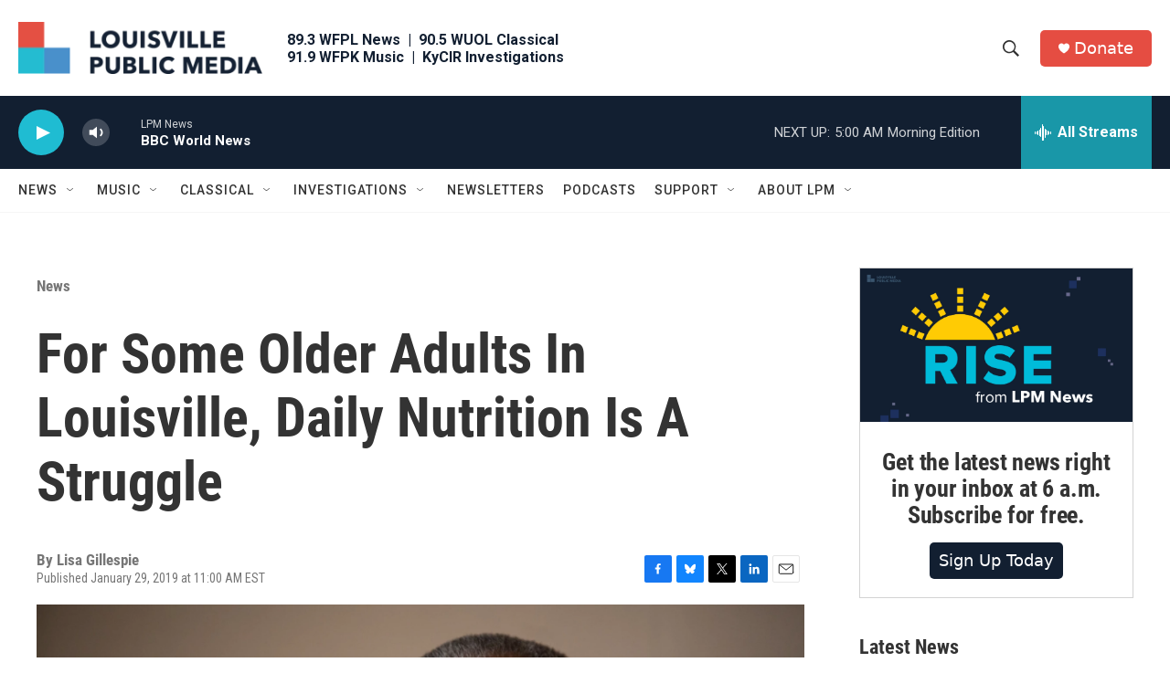

--- FILE ---
content_type: text/html; charset=utf-8
request_url: https://www.google.com/recaptcha/api2/aframe
body_size: 133
content:
<!DOCTYPE HTML><html><head><meta http-equiv="content-type" content="text/html; charset=UTF-8"></head><body><script nonce="egmR663l0eTeMfxfpr7k3A">/** Anti-fraud and anti-abuse applications only. See google.com/recaptcha */ try{var clients={'sodar':'https://pagead2.googlesyndication.com/pagead/sodar?'};window.addEventListener("message",function(a){try{if(a.source===window.parent){var b=JSON.parse(a.data);var c=clients[b['id']];if(c){var d=document.createElement('img');d.src=c+b['params']+'&rc='+(localStorage.getItem("rc::a")?sessionStorage.getItem("rc::b"):"");window.document.body.appendChild(d);sessionStorage.setItem("rc::e",parseInt(sessionStorage.getItem("rc::e")||0)+1);localStorage.setItem("rc::h",'1769062336076');}}}catch(b){}});window.parent.postMessage("_grecaptcha_ready", "*");}catch(b){}</script></body></html>